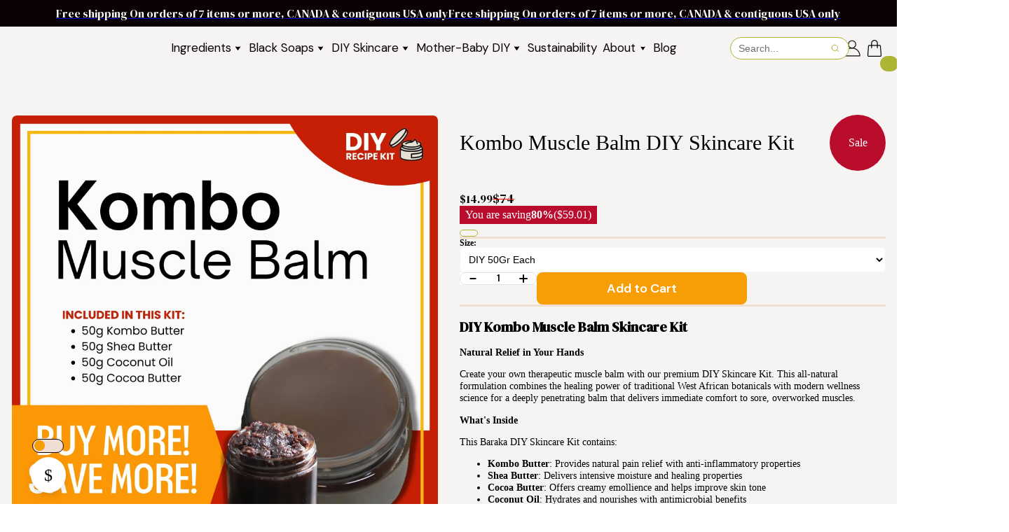

--- FILE ---
content_type: text/plain; charset=utf-8
request_url: https://zeacon.com/zeapro711xycon/zeapro113xycon/_b0kN1L/dDQU/oIoo/QDvyxec?region=us&q=19i9mlLigNYukq3dgPTj
body_size: -89
content:
oqIun/KRhM5DSsk+sXkZ/Nqpwz8DdnLcqs1I5MDATgEC4vg23oZzlqGZNdxNHP4aCds39/9mzc8zusC7z9HwNPLTGNui7Q==

--- FILE ---
content_type: text/plain
request_url: https://zeacon.com/zeapro711xycon/zeapro113xycon?region=us&ci=js/3.12.6&q=19i9mlLigNYukq3dgPTj
body_size: 486
content:
#yhKCmwpHË´# (ôÿ‡Á·öe*ç/¸â%Yž&ÐÂ=:Túç¾aJ¾¡³8ÔBéà‹\ñLaÏL*©@¯ÈÿÝ¶×|X²þw•TÆáý™?£Fœáˆ(+ˆ.‘&”§Ïo_ýëéœšÐ!$ßË¦¸â&}Ž˜éÿ£ph;ßÑË­­æ<hÉÓÞ««è11«ª¢Ôÿò(/„éù¤we†É€øÿ¾pH9”ˆˆèó¿je†Éýî±&$ß€ïó¤kS’€Œò¸ê&Khª©ªëÈ²0R5Î³Š¥Ñá1p'±ßëí²2p¸™«ÞÏé1GÖÛ¥ÕÈ²Wyš¦¯ÔÏ˜atpª¦·àéVh5³ª¸ïÀ™/U(ÍÂßØàkuj…¡¯Û¨“^M° «î¢²OQš­§ÛÊ˜`qi—ÛÂÍý€F`t‹ÉÅ¾èµwT3‰ÉÓç¸³kO9”Œòùµ&$ß™Œêó£mN1ßÑËê«þ5sß˜Šóèµ&n€ÇËñÿ¤ee†ÉŸùè£mN1ßÑËê«þ5kÏÝÙ·ü³2fËÚËá¶òrH,”Ÿ†îÜ¿qO;ßÑýö£a}‹‚šõî¿vh;ßÑËÿ¯¾a,¹²œåÊ¨41®Ù®ÿíòy\"€–

--- FILE ---
content_type: application/javascript
request_url: https://zeacon.com/sdk/576.js
body_size: 17696
content:
/*! For license information please see 576.js.LICENSE.txt */
"use strict";(self.webpackChunk_zeacon_sdks=self.webpackChunk_zeacon_sdks||[]).push([[576],{6472:(e,t,r)=>{r.d(t,{a:()=>a});var n=r(7185);function a(e,t){try{if(!e||"object"!=typeof e)return(0,n.a)(3);if(!t||"object"!=typeof t)return(0,n.a)(4);const r=Object.create(Object.getPrototypeOf(t),Object.getOwnPropertyDescriptors(t)),o=0===Object.keys(r).length?e:r;for(let i in o)if(void 0!==e[i])try{if(null===e[i]){r[i]=null;continue}Array.isArray(e[i])&&Array.isArray(t[i])?r[i]=Array.from(new Set([...e[i],...t[i]])):"object"==typeof e[i]&&"object"==typeof t[i]?r[i]=a(e[i],t[i]):r[i]=e[i]}catch(e){(0,n.a)(1,e)}return r}catch(e){(0,n.a)(2,e)}}},488:(e,t,r)=>{r.d(t,{a:()=>c,b:()=>s,c:()=>d});var n=r(579),a=r(6472);const o={beacon:n.b.beacon,errorBeacon:n.b.errorBeacon,licenseKey:void 0,applicationID:void 0,sa:void 0,queueTime:void 0,applicationTime:void 0,ttGuid:void 0,user:void 0,account:void 0,product:void 0,extra:void 0,jsAttributes:{},userAttributes:void 0,atts:void 0,transactionName:void 0,tNamePlain:void 0},i={};function s(e){try{const t=c(e);return!!t.licenseKey&&!!t.errorBeacon&&!!t.applicationID}catch(e){return!1}}function c(e){if(!e)throw new Error("All info objects require an agent identifier!");if(!i[e])throw new Error("Info for ".concat(e," was never set"));return i[e]}function d(e,t){if(!e)throw new Error("All info objects require an agent identifier!");i[e]=(0,a.a)(t,o);const r=(0,n.c)(e);r&&(r.info=i[e])}},960:(e,t,r)=>{r.d(t,{b:()=>h,a:()=>p,c:()=>g});var n=r(6096);const a=e=>{if(!e||"string"!=typeof e)return!1;try{document.createDocumentFragment().querySelector(e)}catch{return!1}return!0};var o=r(5061),i=r(7185),s=r(579),c=r(6472);const d="[data-nr-mask]",u=()=>{const e={mask_selector:"*",block_selector:"[data-nr-block]",mask_input_options:{color:!1,date:!1,"datetime-local":!1,email:!1,month:!1,number:!1,range:!1,search:!1,tel:!1,text:!1,time:!1,url:!1,week:!1,textarea:!1,select:!1,password:!0}};return{ajax:{deny_list:void 0,block_internal:!0,enabled:!0,harvestTimeSeconds:10,autoStart:!0},distributed_tracing:{enabled:void 0,exclude_newrelic_header:void 0,cors_use_newrelic_header:void 0,cors_use_tracecontext_headers:void 0,allowed_origins:void 0},feature_flags:[],generic_events:{enabled:!0,harvestTimeSeconds:30,autoStart:!0},harvest:{tooManyRequestsDelay:60},jserrors:{enabled:!0,harvestTimeSeconds:10,autoStart:!0},logging:{enabled:!0,harvestTimeSeconds:10,autoStart:!0,level:n.c.INFO},metrics:{enabled:!0,autoStart:!0},obfuscate:void 0,page_action:{enabled:!0},user_actions:{enabled:!0},page_view_event:{enabled:!0,autoStart:!0},page_view_timing:{enabled:!0,harvestTimeSeconds:30,autoStart:!0},privacy:{cookies_enabled:!0},proxy:{assets:void 0,beacon:void 0},session:{expiresMs:o.a,inactiveMs:o.b},session_replay:{autoStart:!0,enabled:!1,harvestTimeSeconds:60,preload:!1,sampling_rate:10,error_sampling_rate:100,collect_fonts:!1,inline_images:!1,fix_stylesheets:!0,mask_all_inputs:!0,get mask_text_selector(){return e.mask_selector},set mask_text_selector(t){a(t)?e.mask_selector="".concat(t,",").concat(d):""===t||null===t?e.mask_selector=d:(0,i.a)(5,t)},get block_class(){return"nr-block"},get ignore_class(){return"nr-ignore"},get mask_text_class(){return"nr-mask"},get block_selector(){return e.block_selector},set block_selector(t){a(t)?e.block_selector+=",".concat(t):""!==t&&(0,i.a)(6,t)},get mask_input_options(){return e.mask_input_options},set mask_input_options(t){t&&"object"==typeof t?e.mask_input_options={...t,password:!0}:(0,i.a)(7,t)}},session_trace:{enabled:!0,harvestTimeSeconds:10,autoStart:!0},soft_navigations:{enabled:!0,harvestTimeSeconds:10,autoStart:!0},spa:{enabled:!0,harvestTimeSeconds:10,autoStart:!0},ssl:void 0}},l={},f="All configuration objects require an agent identifier!";function h(e){if(!e)throw new Error(f);if(!l[e])throw new Error("Configuration for ".concat(e," was never set"));return l[e]}function g(e,t){if(!e)throw new Error(f);l[e]=(0,c.a)(t,u());const r=(0,s.c)(e);r&&(r.init=l[e])}function p(e,t){if(!e)throw new Error(f);var r=h(e);if(r){for(var n=t.split("."),a=0;a<n.length-1;a++)if("object"!=typeof(r=r[n[a]]))return;r=r[n[n.length-1]]}return r}},138:(e,t,r)=>{r.d(t,{a:()=>s,b:()=>c});var n=r(579),a=r(6472);const o={accountID:void 0,trustKey:void 0,agentID:void 0,licenseKey:void 0,applicationID:void 0,xpid:void 0},i={};function s(e){if(!e)throw new Error("All loader-config objects require an agent identifier!");if(!i[e])throw new Error("LoaderConfig for ".concat(e," was never set"));return i[e]}function c(e,t){if(!e)throw new Error("All loader-config objects require an agent identifier!");i[e]=(0,a.a)(t,o);const r=(0,n.c)(e);r&&(r.loader_config=i[e])}},4678:(e,t,r)=>{r.d(t,{a:()=>l,b:()=>f});var n=r(6472),a=r(579),o=r(1414),i=r(6620);let s=0;const c={buildEnv:i.a,distMethod:i.b,version:i.d,originTime:o.j},d={customTransaction:void 0,disabled:!1,isolatedBacklog:!1,loaderType:void 0,maxBytes:3e4,onerror:void 0,ptid:void 0,releaseIds:{},appMetadata:{},session:void 0,denyList:void 0,timeKeeper:void 0,obfuscator:void 0},u={};function l(e){if(!e)throw new Error("All runtime objects require an agent identifier!");if(!u[e])throw new Error("Runtime for ".concat(e," was never set"));return u[e]}function f(e,t){if(!e)throw new Error("All runtime objects require an agent identifier!");u[e]={...(0,n.a)(t,d),...c},Object.hasOwnProperty.call(u[e],"harvestCount")||Object.defineProperty(u[e],"harvestCount",{get:()=>++s});const r=(0,a.c)(e);r&&(r.runtime=u[e])}},6620:(e,t,r)=>{r.d(t,{a:()=>a,b:()=>o,c:()=>i,d:()=>n});const n="1.271.0",a="NPM",o="NPM",i="2.0.0-alpha.12"},1414:(e,t,r)=>{r.d(t,{a:()=>f,b:()=>i,c:()=>l,d:()=>d,e:()=>c,f:()=>a,g:()=>o,h:()=>u,i:()=>s,j:()=>h});var n=r(7945);const a="undefined"!=typeof window&&!!window.document,o="undefined"!=typeof WorkerGlobalScope&&("undefined"!=typeof self&&self instanceof WorkerGlobalScope&&self.navigator instanceof WorkerNavigator||"undefined"!=typeof globalThis&&globalThis instanceof WorkerGlobalScope&&globalThis.navigator instanceof WorkerNavigator),i=a?window:"undefined"!=typeof WorkerGlobalScope&&("undefined"!=typeof self&&self instanceof WorkerGlobalScope&&self||"undefined"!=typeof globalThis&&globalThis instanceof WorkerGlobalScope&&globalThis),s="complete"===i?.document?.readyState,c=Boolean("hidden"===i?.document?.visibilityState),d=""+i?.location,u=/iPad|iPhone|iPod/.test(i.navigator?.userAgent),l=u&&"undefined"==typeof SharedWorker,f=(()=>{const e=i.navigator?.userAgent?.match(/Firefox[/\s](\d+\.\d+)/);return Array.isArray(e)&&e.length>=2?+e[1]:0})(),h=Date.now()-(0,n.a)()},4448:(e,t,r)=>{r.d(t,{a:()=>o,b:()=>i,c:()=>a});var n=[];function a(e){if(!e||o(e))return!1;if(0===n.length)return!0;for(var t=0;t<n.length;t++){var r=n[t];if("*"===r.hostname)return!1;if(a=r.hostname,i=e.hostname,!(a.length>i.length)&&i.indexOf(a)===i.length-a.length&&s(r.pathname,e.pathname))return!1}var a,i;return!0}function o(e){return void 0===e.hostname}function i(e){if(n=[],e&&e.length)for(var t=0;t<e.length;t++){let r=e[t];if(!r)continue;0===r.indexOf("http://")?r=r.substring(7):0===r.indexOf("https://")&&(r=r.substring(8));const a=r.indexOf("/");let o,i;a>0?(o=r.substring(0,a),i=r.substring(a)):(o=r,i="");let[s]=o.split(":");n.push({hostname:s,pathname:i})}}function s(e,t){return 0===e.indexOf("/")&&(e=e.substring(1)),0===t.indexOf("/")&&(t=t.substring(1)),""===e||e===t}},9285:(e,t,r)=>{r.d(t,{a:()=>d,b:()=>l,c:()=>c});var n=r(4157),a=r(7965),o=r(1187),i=r(5016);const s={};function c(e,t){const r={staged:!1,priority:o.b[t]||0};u(e),s[e].get(t)||s[e].set(t,r)}function d(e,t){e&&s[e]&&(s[e].get(t)&&s[e].delete(t),h(e,t,!1),s[e].size&&f(e))}function u(e){if(!e)throw new Error("agentIdentifier required");s[e]||(s[e]=new Map)}function l(e="",t="feature",r=!1){if(u(e),!e||!s[e].get(t)||r)return h(e,t);s[e].get(t).staged=!0,f(e)}function f(e){const t=Array.from(s[e]);t.every((([e,t])=>t.staged))&&(t.sort(((e,t)=>e[1].priority-t[1].priority)),t.forEach((([t])=>{s[e].delete(t),h(e,t)})))}function h(e,t,r=!0){const o=e?n.b.get(e):n.b,s=a.a.handlers;if(!o.aborted&&o.backlog&&s){if(r){const e=o.backlog[t],r=s[t];if(r){for(let t=0;e&&t<e.length;++t)g(e[t],r);Object.entries(r).forEach((([e,t])=>{Object.values(t||{}).forEach((t=>{t[0]?.on&&t[0]?.context()instanceof i.a&&t[0].on(e,t[1])}))}))}}o.isolatedBacklog||delete s[t],o.backlog[t]=null,o.emit("drain-"+t,[])}}function g(e,t){var r=e[1];Object.values(t[r]||{}).forEach((t=>{var r=e[0];if(t[0]===r){var n=t[1],a=e[3],o=e[2];n.apply(a,o)}}))}},4157:(e,t,r)=>{r.d(t,{a:()=>c,b:()=>d});var n=r(579),a=r(5475),o=r(4678),i=r(5016),s=r(4568);const c="nr@context:".concat(s.a),d=function e(t,r){var n={},s={},u={},l=!1;try{l=16===r.length&&(0,o.a)(r).isolatedBacklog}catch(e){}var f={on:g,addEventListener:g,removeEventListener:function(e,t){var r=n[e];if(r)for(var a=0;a<r.length;a++)r[a]===t&&r.splice(a,1)},emit:function(e,r,n,a,o){if(!1!==o&&(o=!0),!d.aborted||a){t&&o&&t.emit(e,r,n);for(var i=h(n),c=p(e),u=c.length,l=0;l<u;l++)c[l].apply(i,r);var g=b()[s[e]];return g&&g.push([f,e,r,i]),i}},get:function(t){return u[t]=u[t]||e(f,t)},listeners:p,context:h,buffer:function(e,t){const r=b();t=t||"feature",f.aborted||Object.entries(e||{}).forEach((([e,n])=>{s[n]=t,t in r||(r[t]=[])}))},abort:function(){f._aborted=!0,Object.keys(f.backlog).forEach((e=>{delete f.backlog[e]}))},isBuffering:function(e){return!!b()[s[e]]},debugId:r,backlog:l?{}:t&&"object"==typeof t.backlog?t.backlog:{},isolatedBacklog:l};return Object.defineProperty(f,"aborted",{get:()=>{let e=f._aborted||!1;return e||(t&&(e=t.aborted),e)}}),f;function h(e){return e&&e instanceof i.a?e:e?(0,a.a)(e,c,(()=>new i.a(c))):new i.a(c)}function g(e,t){n[e]=p(e).concat(t)}function p(e){return n[e]||[]}function b(){return f.backlog}}(void 0,"globalEE"),u=(0,n.f)();u.ee||(u.ee=d)},5016:(e,t,r)=>{r.d(t,{a:()=>n});class n{constructor(e){this.contextId=e}}},8286:(e,t,r)=>{r.d(t,{a:()=>n,b:()=>a});var n=r(4157).b.get("handle");function a(e,t,r,a,o){o?(o.buffer([e],a),o.emit(e,t,r)):(n.buffer([e],a),n.emit(e,t,r))}},7965:(e,t,r)=>{r.d(t,{a:()=>o});var n=r(8286);o.on=i;var a=o.handlers={};function o(e,t,r,o){i(o||n.a,a,e,t,r)}function i(e,t,r,a,o){o||(o="feature"),e||(e=n.a);var i=t[o]=t[o]||{};(i[r]=i[r]||[]).push([e,a])}},4902:(e,t,r)=>{function n(e,t){return{capture:e,passive:!1,signal:t}}function a(e,t,r=!1,a){window.addEventListener(e,t,n(r,a))}function o(e,t,r=!1,a){document.addEventListener(e,t,n(r,a))}r.d(t,{a:()=>o,b:()=>n,c:()=>a})},4568:(e,t,r)=>{r.d(t,{a:()=>n});const n=(0,r(6187).d)()},6187:(e,t,r)=>{r.d(t,{a:()=>s,b:()=>c,c:()=>d,d:()=>i});var n=r(1414);const a="xxxxxxxx-xxxx-4xxx-yxxx-xxxxxxxxxxxx";function o(e,t){return e?15&e[t]:16*Math.random()|0}function i(){const e=n.b?.crypto||n.b?.msCrypto;let t,r=0;return e&&e.getRandomValues&&(t=e.getRandomValues(new Uint8Array(30))),a.split("").map((e=>"x"===e?o(t,r++).toString(16):"y"===e?(3&o()|8).toString(16):e)).join("")}function s(e){const t=n.b?.crypto||n.b?.msCrypto;let r,a=0;t&&t.getRandomValues&&(r=t.getRandomValues(new Uint8Array(e)));const i=[];for(var s=0;s<e;s++)i.push(o(r,a++).toString(16));return i.join("")}function c(){return s(16)}function d(){return s(32)}},5061:(e,t,r)=>{r.d(t,{a:()=>o,b:()=>i,c:()=>a,d:()=>d,e:()=>n,f:()=>s,g:()=>c});const n="NRBA",a="SESSION",o=144e5,i=18e5,s={STARTED:"session-started",PAUSE:"session-pause",RESET:"session-reset",RESUME:"session-resume",UPDATE:"session-update"},c={SAME_TAB:"same-tab",CROSS_TAB:"cross-tab"},d={OFF:0,FULL:1,ERROR:2}},7945:(e,t,r)=>{function n(){return Math.floor(performance.now())}r.d(t,{a:()=>n})},3813:(e,t,r)=>{r.d(t,{a:()=>a});var n=r(1414);function a(e){if(0===(e||"").indexOf("data:"))return{protocol:"data"};try{const t=new URL(e,location.href),r={port:t.port,hostname:t.hostname,pathname:t.pathname,search:t.search,protocol:t.protocol.slice(0,t.protocol.indexOf(":")),sameOrigin:t.protocol===n.b?.location?.protocol&&t.host===n.b?.location?.host};return r.port&&""!==r.port||("http:"===t.protocol&&(r.port="80"),"https:"===t.protocol&&(r.port="443")),r.pathname&&""!==r.pathname?r.pathname.startsWith("/")||(r.pathname="/".concat(r.pathname)):r.pathname="/",r}catch(e){return{}}}},7185:(e,t,r)=>{function n(e,t){"function"==typeof console.debug&&console.debug("New Relic Warning: https://github.com/newrelic/newrelic-browser-agent/blob/main/docs/warning-codes.md#".concat(e),t)}r.d(t,{a:()=>n})},8767:(e,t,r)=>{r.d(t,{a:()=>c,b:()=>s});var n=r(4157),a=r(1414);const o="newrelic",i=new Set,s={};function c(e,t){const r=n.b.get(t);s[t]??={},e&&"object"==typeof e&&(i.has(t)||(r.emit("rumresp",[e]),s[t]=e,i.add(t),function(e={}){try{a.b.dispatchEvent(new CustomEvent(o,{detail:e}))}catch(e){}}({loaded:!0})))}},5475:(e,t,r)=>{r.d(t,{a:()=>a});var n=Object.prototype.hasOwnProperty;function a(e,t,r){if(n.call(e,t))return e[t];var a=r();if(Object.defineProperty&&Object.keys)try{return Object.defineProperty(e,t,{value:a,writable:!0,enumerable:!1}),a}catch(e){}return e[t]=a,a}},9048:(e,t,r)=>{function n(e,t=500,r={}){const n=r?.leading||!1;let a;return(...r)=>{n&&void 0===a&&(e.apply(this,r),a=setTimeout((()=>{a=clearTimeout(a)}),t)),n||(clearTimeout(a),a=setTimeout((()=>{e.apply(this,r)}),t))}}function a(e){let t=!1;return(...r)=>{t||(t=!0,e.apply(this,r))}}r.d(t,{a:()=>n,b:()=>a})},9199:(e,t,r)=>{r.d(t,{a:()=>o});var n=r(4157);const a=()=>{const e=new WeakSet;return(t,r)=>{if("object"==typeof r&&null!==r){if(e.has(r))return;e.add(r)}return r}};function o(e){try{return JSON.stringify(e,a())??""}catch(e){try{n.b.emit("internal-error",[e])}catch(e){}return""}}},6557:(e,t,r)=>{r.d(t,{a:()=>i,b:()=>o});var n=r(4902);function a(){return"undefined"==typeof document||"complete"===document.readyState}function o(e,t){if(a())return e();(0,n.c)("load",e,t)}function i(e){if(a())return e();(0,n.a)("DOMContentLoaded",e)}},579:(e,t,r)=>{r.d(t,{a:()=>u,b:()=>o,c:()=>d,d:()=>l,e:()=>s,f:()=>i,g:()=>c});var n=r(1414),a=r(7945);const o={beacon:"bam.nr-data.net",errorBeacon:"bam.nr-data.net"};function i(){return n.b.NREUM||(n.b.NREUM={}),void 0===n.b.newrelic&&(n.b.newrelic=n.b.NREUM),n.b.NREUM}function s(){let e=i();return e.o||(e.o={ST:n.b.setTimeout,SI:n.b.setImmediate,CT:n.b.clearTimeout,XHR:n.b.XMLHttpRequest,REQ:n.b.Request,EV:n.b.Event,PR:n.b.Promise,MO:n.b.MutationObserver,FETCH:n.b.fetch,WS:n.b.WebSocket}),e}function c(e,t){let r=i();r.initializedAgents??={},t.initializedAt={ms:(0,a.a)(),date:new Date},r.initializedAgents[e]=t}function d(e){let t=i();return t.initializedAgents?.[e]}function u(e,t){i()[e]=t}function l(){return function(){let e=i();const t=e.info||{};e.info={beacon:o.beacon,errorBeacon:o.errorBeacon,...t}}(),function(){let e=i();const t=e.init||{};e.init={...t}}(),s(),function(){let e=i();const t=e.loader_config||{};e.loader_config={...t}}(),i()}},5286:(e,t,r)=>{r.d(t,{a:()=>a});var n=r(4902);function a(e,t=!1,r,a){(0,n.a)("visibilitychange",(function(){t?"hidden"===document.visibilityState&&e():e(document.visibilityState)}),r,a)}},4934:(e,t,r)=>{r.d(t,{a:()=>f});var n=r(4157),a=r(6582),o=r(5475),i=r(1414);const s={},c=i.b.XMLHttpRequest,d="addEventListener",u="removeEventListener",l="nr@wrapped:".concat(n.a);function f(e){var t=function(e){return(e||n.b).get("events")}(e);if(s[t.debugId]++)return t;s[t.debugId]=1;var r=(0,a.a)(t,!0);function f(e){r.inPlace(e,[d,u],"-",g)}function g(e,t){return e[1]}return"getPrototypeOf"in Object&&(i.f&&h(document,f),h(i.b,f),h(c.prototype,f)),t.on(d+"-start",(function(e,t){var n=e[1];if(null!==n&&("function"==typeof n||"object"==typeof n)){var a=(0,o.a)(n,l,(function(){var e={object:function(){if("function"==typeof n.handleEvent)return n.handleEvent.apply(n,arguments)},function:n}[typeof n];return e?r(e,"fn-",null,e.name||"anonymous"):n}));this.wrapped=e[1]=a}})),t.on(u+"-start",(function(e){e[1]=this.wrapped||e[1]})),t}function h(e,t,...r){let n=e;for(;"object"==typeof n&&!Object.prototype.hasOwnProperty.call(n,d);)n=Object.getPrototypeOf(n);n&&t(n,...r)}},6582:(e,t,r)=>{r.d(t,{a:()=>c,b:()=>o});var n=r(4157),a=r(4568);const o="nr@original:".concat(a.a);var i=Object.prototype.hasOwnProperty,s=!1;function c(e,t){return e||(e=n.b),r.inPlace=function(e,t,n,a,o){n||(n="");const i="-"===n.charAt(0);for(let s=0;s<t.length;s++){const c=t[s],d=e[c];u(d)||(e[c]=r(d,i?c+n:n,a,c,o))}},r.flag=o,r;function r(t,r,n,s,c){return u(t)?t:(r||(r=""),l[o]=t,function(e,t,r){if(Object.defineProperty&&Object.keys)try{return Object.keys(e).forEach((function(r){Object.defineProperty(t,r,{get:function(){return e[r]},set:function(t){return e[r]=t,t}})})),t}catch(e){d([e],r)}for(var n in e)i.call(e,n)&&(t[n]=e[n])}(t,l,e),l);function l(){var o,i,u,l;try{i=this,o=[...arguments],u="function"==typeof n?n(o,i):n||{}}catch(t){d([t,"",[o,i,s],u],e)}a(r+"start",[o,i,s],u,c);try{return l=t.apply(i,o)}catch(e){throw a(r+"err",[o,i,e],u,c),e}finally{a(r+"end",[o,i,l],u,c)}}}function a(r,n,a,o){if(!s||t){var i=s;s=!0;try{e.emit(r,n,a,t,o)}catch(t){d([t,r,n,a],e)}s=i}}}function d(e,t){t||(t=n.b);try{t.emit("internal-error",e)}catch(e){}}function u(e){return!(e&&"function"==typeof e&&e.apply&&!e[o])}},4975:(e,t,r)=>{r.d(t,{a:()=>n});const n=r(1187).a.ajax},207:(e,t,r)=>{r.d(t,{a:()=>n,b:()=>a,c:()=>o,d:()=>i,e:()=>s});const n=r(1187).a.genericEvents,a=["auxclick","click","copy","keydown","paste","scrollend"],o=["focus","blur"],i=4,s=1e3},3662:(e,t,r)=>{r.d(t,{a:()=>n});const n=r(1187).a.jserrors},6096:(e,t,r)=>{r.d(t,{a:()=>i,b:()=>o,c:()=>a});var n=r(1187);const a={ERROR:"ERROR",WARN:"WARN",INFO:"INFO",DEBUG:"DEBUG",TRACE:"TRACE"},o="log",i=n.a.logging},5602:(e,t,r)=>{r.d(t,{a:()=>c,b:()=>d});var n=r(8286),a=r(7945),o=r(1187),i=r(6087),s=r(6096);function c(e,t,r={},c=s.c.INFO){(0,n.b)(i.d,["API/logging/".concat(c.toLowerCase(),"/called")],void 0,o.a.metrics,e),(0,n.b)(s.b,[(0,a.a)(),t,r,c],void 0,o.a.logging,e)}function d(e){return"string"==typeof e&&Object.values(s.c).some((t=>t===e.toUpperCase().trim()))}},6087:(e,t,r)=>{r.d(t,{a:()=>s,b:()=>o,c:()=>n,d:()=>i,e:()=>a});const n=r(1187).a.metrics,a="sm",o="cm",i="storeSupportabilityMetrics",s="storeEventMetrics"},8497:(e,t,r)=>{r.d(t,{a:()=>n});const n=r(1187).a.pageViewEvent},9214:(e,t,r)=>{r.d(t,{a:()=>n});const n=r(1187).a.pageViewTiming},3397:(e,t,r)=>{r.d(t,{a:()=>d,b:()=>i,c:()=>c,d:()=>a,e:()=>u,f:()=>s,g:()=>o,h:()=>l});var n=r(5061);const a=r(1187).a.sessionReplay,o={RECORD:"recordReplay",PAUSE:"pauseReplay",REPLAY_RUNNING:"replayRunning",ERROR_DURING_REPLAY:"errorDuringReplay"},i=.12,s={DomContentLoaded:0,Load:1,FullSnapshot:2,IncrementalSnapshot:3,Meta:4,Custom:5},c={[n.d.ERROR]:15e3,[n.d.FULL]:3e5,[n.d.OFF]:0},d={RESET:{message:"Session was reset",sm:"Reset"},IMPORT:{message:"Recorder failed to import",sm:"Import"},TOO_MANY:{message:"429: Too Many Requests",sm:"Too-Many"},TOO_BIG:{message:"Payload was too large",sm:"Too-Big"},CROSS_TAB:{message:"Session Entity was set to OFF on another tab",sm:"Cross-Tab"},ENTITLEMENTS:{message:"Session Replay is not allowed and will not be started",sm:"Entitlement"}},u=5e3,l={API:"api"}},1202:(e,t,r)=>{r.d(t,{a:()=>d,b:()=>s,c:()=>c});var n=r(579),a=r(960),o=r(9877),i=r(1414);function s(e){return!!(0,n.e)().o.MO&&(0,o.a)(e)&&!0===(0,a.a)(e,"session_trace.enabled")}function c(e){return!0===(0,a.a)(e,"session_replay.preload")&&s(e)}function d(e,t){const r=t.correctAbsoluteTimestamp(e);return{originalTimestamp:e,correctedTimestamp:r,timestampDiff:e-r,originTime:i.j,correctedOriginTime:t.correctedOriginTime,originTimeDiff:Math.floor(i.j-t.correctedOriginTime)}}},4375:(e,t,r)=>{r.r(t),r.d(t,{BST_RESOURCE:()=>a,END:()=>s,FEATURE_NAME:()=>n,FN_END:()=>d,FN_START:()=>c,MAX_NODES_PER_HARVEST:()=>l,PUSH_STATE:()=>u,RESOURCE:()=>o,START:()=>i});const n=r(1187).a.sessionTrace,a="bstResource",o="resource",i="-start",s="-end",c="fn"+i,d="fn"+s,u="pushState",l=1e3},4276:(e,t,r)=>{r.d(t,{a:()=>o,b:()=>i,c:()=>d,d:()=>a,e:()=>s,f:()=>c});var n=r(1187);const a=["click","keydown","submit"],o="api",i=n.a.softNav,s={INITIAL_PAGE_LOAD:"",ROUTE_CHANGE:1,UNSPECIFIED:2},c={INTERACTION:1,AJAX:2,CUSTOM_END:3,CUSTOM_TRACER:4},d={IP:"in progress",FIN:"finished",CAN:"cancelled"}},8074:(e,t,r)=>{r.r(t),r.d(t,{BODY:()=>A,CB_END:()=>R,CB_START:()=>d,END:()=>w,FEATURE_NAME:()=>a,FETCH:()=>T,FETCH_BODY:()=>m,FETCH_DONE:()=>b,FETCH_START:()=>p,FN_END:()=>c,FN_START:()=>s,INTERACTION:()=>f,INTERACTION_API:()=>u,INTERACTION_EVENTS:()=>o,JSONP_END:()=>v,JSONP_NODE:()=>g,JS_TIME:()=>x,MAX_TIMER_BUDGET:()=>i,REMAINING:()=>l,SPA_NODE:()=>h,START:()=>E,originalSetTimeout:()=>y});var n=r(579);const a=r(1187).a.spa,o=["click","submit","keypress","keydown","keyup","change"],i=999,s="fn-start",c="fn-end",d="cb-start",u="api-ixn-",l="remaining",f="interaction",h="spaNode",g="jsonpNode",p="fetch-start",b="fetch-done",m="fetch-body-",v="jsonp-end",y=(0,n.e)().o.ST,E="-start",w="-end",A="-body",R="cb"+w,x="jsTime",T="fetch"},1071:(e,t,r)=>{r.d(t,{a:()=>o});var n=r(4157),a=r(9285);class o{constructor(e,t){this.agentIdentifier=e,this.ee=n.b.get(e),this.featureName=t,this.blocked=!1}deregisterDrain(){(0,a.a)(this.agentIdentifier,this.featureName)}}},9877:(e,t,r)=>{r.d(t,{a:()=>o});var n=r(960),a=r(1414);const o=e=>a.f&&!0===(0,n.a)(e,"privacy.cookies_enabled")},576:(e,t,r)=>{r.r(t),r.d(t,{BrowserAgent:()=>at});var n=r(7185),a=r(3397),o=r(6187);class i{agentIdentifier;constructor(e=(0,o.a)(16)){this.agentIdentifier=e}#e(e,...t){if("function"==typeof this.api?.[e])return this.api[e](...t);(0,n.a)(35,e)}addPageAction(e,t){return this.#e("addPageAction",e,t)}setPageViewName(e,t){return this.#e("setPageViewName",e,t)}setCustomAttribute(e,t,r){return this.#e("setCustomAttribute",e,t,r)}noticeError(e,t){return this.#e("noticeError",e,t)}setUserId(e){return this.#e("setUserId",e)}setApplicationVersion(e){return this.#e("setApplicationVersion",e)}setErrorHandler(e){return this.#e("setErrorHandler",e)}finished(e){return this.#e("finished",e)}addRelease(e,t){return this.#e("addRelease",e,t)}start(e){return this.#e("start",e)}recordReplay(){return this.#e(a.g.RECORD)}pauseReplay(){return this.#e(a.g.PAUSE)}addToTrace(e){return this.#e("addToTrace",e)}setCurrentRouteName(e){return this.#e("setCurrentRouteName",e)}interaction(){return this.#e("interaction")}log(e,t){return this.#e("log",e,t)}wrapLogger(e,t,r){return this.#e("wrapLogger",e,t,r)}}var s=r(1187),c=r(960);const d=Object.values(s.a);var u=r(5228),l=r(9285),f=r(1071),h=r(6557),g=r(1414),p=r(1202),b=r(9877),m=r(9048);class v extends f.a{constructor(e,t,r=!0){super(e.agentIdentifier,t),this.auto=r,this.abortHandler=void 0,this.featAggregate=void 0,this.onAggregateImported=void 0,!1===e.init[this.featureName].autoStart&&(this.auto=!1),this.auto?(0,l.c)(e.agentIdentifier,t):this.ee.on("manual-start-all",(0,m.b)((()=>{(0,l.c)(e.agentIdentifier,this.featureName),this.auto=!0,this.importAggregator(e)})))}importAggregator(e,t={}){if(this.featAggregate||!this.auto)return;let a;this.onAggregateImported=new Promise((e=>{a=e}));const o=async()=>{let o;try{if((0,b.a)(this.agentIdentifier)){const{setupAgentSession:e}=await r.e(242).then(r.bind(r,5761));o=e(this.agentIdentifier)}}catch(e){(0,n.a)(20,e),this.ee.emit("internal-error",[e]),this.featureName===s.a.sessionReplay&&this.abortHandler?.()}try{if(e.sharedAggregator)await e.sharedAggregator;else{e.sharedAggregator=r.e(681).then(r.bind(r,5629));const{Aggregator:t}=await e.sharedAggregator;e.sharedAggregator=new t}if(!this.#t(this.featureName,o))return(0,l.b)(this.agentIdentifier,this.featureName),void a(!1);const{lazyFeatureLoader:n}=await r.e(412).then(r.bind(r,502)),{Aggregate:i}=await n(this.featureName,"aggregate");this.featAggregate=new i(e,t),a(!0)}catch(e){(0,n.a)(34,e),this.abortHandler?.(),(0,l.b)(this.agentIdentifier,this.featureName,!0),a(!1),this.ee&&this.ee.abort()}};g.f?(0,h.b)((()=>o()),!0):o()}#t(e,t){switch(e){case s.a.sessionReplay:return(0,p.b)(this.agentIdentifier)&&!!t;case s.a.sessionTrace:return!!t;default:return!0}}}var y=r(8497);class E extends v{static featureName=y.a;constructor(e,t=!0){super(e,y.a,t),this.importAggregator(e)}}var w=r(579);class A extends i{constructor(e,t){super(t),g.b?(this.features={},(0,w.g)(this.agentIdentifier,this),this.desiredFeatures=new Set(e.features||[]),this.desiredFeatures.add(E),this.runSoftNavOverSpa=[...this.desiredFeatures].some((e=>e.featureName===s.a.softNav)),(0,u.a)(this,e,e.loaderType||"agent"),this.run()):(0,n.a)(21)}get config(){return{info:this.info,init:this.init,loader_config:this.loader_config,runtime:this.runtime}}run(){try{const e=function(e){const t={};return d.forEach((r=>{t[r]=function(e,t){return!0===(0,c.a)(t,"".concat(e,".enabled"))}(r,e)})),t}(this.agentIdentifier),t=[...this.desiredFeatures];t.sort(((e,t)=>s.b[e.featureName]-s.b[t.featureName])),t.forEach((t=>{if(!e[t.featureName]&&t.featureName!==s.a.pageViewEvent)return;if(this.runSoftNavOverSpa&&t.featureName===s.a.spa)return;if(!this.runSoftNavOverSpa&&t.featureName===s.a.softNav)return;const r=function(e){switch(e){case s.a.ajax:return[s.a.jserrors];case s.a.sessionTrace:return[s.a.ajax,s.a.pageViewEvent];case s.a.sessionReplay:return[s.a.sessionTrace];case s.a.pageViewTiming:return[s.a.pageViewEvent];default:return[]}}(t.featureName).filter((e=>!(e in this.features)));r.length>0&&(0,n.a)(36,{targetFeature:t.featureName,missingDependencies:r}),this.features[t.featureName]=new t(this)}))}catch(e){(0,n.a)(22,e);for(const e in this.features)this.features[e].abortHandler?.();const t=(0,w.f)();return delete t.initializedAgents[this.agentIdentifier]?.api,delete t.initializedAgents[this.agentIdentifier]?.features,delete this.sharedAggregator,t.ee.get(this.agentIdentifier).abort(),!1}}}var R=r(8286),x=r(5286),T=r(4902),N=r(9214),S=r(7945);class _ extends v{static featureName=N.a;constructor(e,t=!0){super(e,N.a,t),g.f&&((0,x.a)((()=>(0,R.b)("docHidden",[(0,S.a)()],void 0,N.a,this.ee)),!0),(0,T.c)("pagehide",(()=>(0,R.b)("winPagehide",[(0,S.a)()],void 0,N.a,this.ee))),this.importAggregator(e))}}var O=r(6087);class I extends v{static featureName=O.c;constructor(e,t=!0){super(e,O.c,t),this.importAggregator(e)}}var C=r(3662),P=r(9199);class j{constructor(e,t,r,n,a){this.name="UncaughtError",this.message="string"==typeof e?e:(0,P.a)(e),this.sourceURL=t,this.line=r,this.column=n,this.__newrelic=a}}function k(e){return M(e)?e:new j(void 0!==e?.message?e.message:e,e?.filename||e?.sourceURL,e?.lineno||e?.line,e?.colno||e?.col,e?.__newrelic)}function L(e){const t="Unhandled Promise Rejection";if(!e?.reason)return;if(M(e.reason))try{return e.reason.message=t+": "+e.reason.message,k(e.reason)}catch(t){return k(e.reason)}const r=k(e.reason);return r.message=t+": "+r?.message,r}function H(e){if(e.error instanceof SyntaxError&&!/:\d+$/.test(e.error.stack?.trim())){const t=new j(e.message,e.filename,e.lineno,e.colno,e.error.__newrelic);return t.name=SyntaxError.name,t}return M(e.error)?e.error:k(e)}function M(e){return e instanceof Error&&!!e.stack}class D extends v{static featureName=C.a;#r=!1;constructor(e,t=!0){super(e,C.a,t);try{this.removeOnAbort=new AbortController}catch(e){}this.ee.on("internal-error",(e=>{this.abortHandler&&(0,R.b)("ierr",[k(e),(0,S.a)(),!0,{},this.#r],void 0,this.featureName,this.ee)})),this.ee.on(a.g.REPLAY_RUNNING,(e=>{this.#r=e})),g.b.addEventListener("unhandledrejection",(e=>{this.abortHandler&&(0,R.b)("err",[L(e),(0,S.a)(),!1,{unhandledPromiseRejection:1},this.#r],void 0,this.featureName,this.ee)}),(0,T.b)(!1,this.removeOnAbort?.signal)),g.b.addEventListener("error",(e=>{this.abortHandler&&(0,R.b)("err",[H(e),(0,S.a)(),!1,{},this.#r],void 0,this.featureName,this.ee)}),(0,T.b)(!1,this.removeOnAbort?.signal)),this.abortHandler=this.#n,this.importAggregator(e)}#n(){this.removeOnAbort?.abort(),this.abortHandler=void 0}}var U=r(5475);let F=1;function B(e){const t=typeof e;return!e||"object"!==t&&"function"!==t?-1:e===g.b?0:(0,U.a)(e,"nr@id",(function(){return F++}))}function z(e){if("string"==typeof e&&e.length)return e.length;if("object"==typeof e){if("undefined"!=typeof ArrayBuffer&&e instanceof ArrayBuffer&&e.byteLength)return e.byteLength;if("undefined"!=typeof Blob&&e instanceof Blob&&e.size)return e.size;if(!("undefined"!=typeof FormData&&e instanceof FormData))try{return(0,P.a)(e).length}catch(e){return}}}var G=r(4934),V=r(4157),q=r(6582);const W={},X=["open","send"];function Y(e){var t=e||V.b;const r=function(e){return(e||V.b).get("xhr")}(t);if(W[r.debugId]++)return r;W[r.debugId]=1,(0,G.a)(t);var a=(0,q.a)(r),o=g.b.XMLHttpRequest,i=g.b.MutationObserver,s=g.b.Promise,c=g.b.setInterval,d="readystatechange",u=["onload","onerror","onabort","onloadstart","onloadend","onprogress","ontimeout"],l=[],f=g.b.XMLHttpRequest=function(e){const t=new o(e),i=r.context(t);try{r.emit("new-xhr",[t],i),t.addEventListener(d,(s=i,function(){var e=this;e.readyState>3&&!s.resolved&&(s.resolved=!0,r.emit("xhr-resolved",[],e)),a.inPlace(e,u,"fn-",y)}),(0,T.b)(!1))}catch(e){(0,n.a)(15,e);try{r.emit("internal-error",[e])}catch(e){}}var s;return t};function h(e,t){a.inPlace(t,["onreadystatechange"],"fn-",y)}if(function(e,t){for(var r in e)t[r]=e[r]}(o,f),f.prototype=o.prototype,a.inPlace(f.prototype,X,"-xhr-",y),r.on("send-xhr-start",(function(e,t){h(0,t),function(e){l.push(e),i&&(p?p.then(v):c?c(v):(b=-b,m.data=b))}(t)})),r.on("open-xhr-start",h),i){var p=s&&s.resolve();if(!c&&!s){var b=1,m=document.createTextNode(b);new i(v).observe(m,{characterData:!0})}}else t.on("fn-end",(function(e){e[0]&&e[0].type===d||v()}));function v(){for(var e=0;e<l.length;e++)h(0,l[e]);l.length&&(l=[])}function y(e,t){return t}return r}var J="fetch-",K=J+"body-",$=["arrayBuffer","blob","json","text","formData"],Q=g.b.Request,Z=g.b.Response,ee="prototype";const te={};function re(e){const t=function(e){return(e||V.b).get("fetch")}(e);if(!(Q&&Z&&g.b.fetch))return t;if(te[t.debugId]++)return t;function r(e,r,n){var a=e[r];"function"==typeof a&&(e[r]=function(){var e,r=[...arguments],o={};t.emit(n+"before-start",[r],o),o[V.a]&&o[V.a].dt&&(e=o[V.a].dt);var i=a.apply(this,r);return t.emit(n+"start",[r,e],i),i.then((function(e){return t.emit(n+"end",[null,e],i),e}),(function(e){throw t.emit(n+"end",[e],i),e}))})}return te[t.debugId]=1,$.forEach((e=>{r(Q[ee],e,K),r(Z[ee],e,K)})),r(g.b,"fetch",J),t.on(J+"end",(function(e,r){var n=this;if(r){var a=r.headers.get("content-length");null!==a&&(n.rxSize=a),t.emit(J+"done",[null,r],n)}else t.emit(J+"done",[e],n)})),t}var ne=r(3813),ae=r(138);class oe{constructor(e){this.agentIdentifier=e}generateTracePayload(e){if(!this.shouldGenerateTrace(e))return null;var t=(0,ae.a)(this.agentIdentifier);if(!t)return null;var r=(t.accountID||"").toString()||null,n=(t.agentID||"").toString()||null,a=(t.trustKey||"").toString()||null;if(!r||!n)return null;var i=(0,o.b)(),s=(0,o.c)(),c=Date.now(),d={spanId:i,traceId:s,timestamp:c};return(e.sameOrigin||this.isAllowedOrigin(e)&&this.useTraceContextHeadersForCors())&&(d.traceContextParentHeader=this.generateTraceContextParentHeader(i,s),d.traceContextStateHeader=this.generateTraceContextStateHeader(i,c,r,n,a)),(e.sameOrigin&&!this.excludeNewrelicHeader()||!e.sameOrigin&&this.isAllowedOrigin(e)&&this.useNewrelicHeaderForCors())&&(d.newrelicHeader=this.generateTraceHeader(i,s,c,r,n,a)),d}generateTraceContextParentHeader(e,t){return"00-"+t+"-"+e+"-01"}generateTraceContextStateHeader(e,t,r,n,a){return a+"@nr=0-1-"+r+"-"+n+"-"+e+"----"+t}generateTraceHeader(e,t,r,n,a,o){if("function"!=typeof g.b?.btoa)return null;var i={v:[0,1],d:{ty:"Browser",ac:n,ap:a,id:e,tr:t,ti:r}};return o&&n!==o&&(i.d.tk=o),btoa((0,P.a)(i))}shouldGenerateTrace(e){return this.isDtEnabled()&&this.isAllowedOrigin(e)}isAllowedOrigin(e){var t=!1,r={};if((0,c.a)(this.agentIdentifier,"distributed_tracing")&&(r=(0,c.b)(this.agentIdentifier).distributed_tracing),e.sameOrigin)t=!0;else if(r.allowed_origins instanceof Array)for(var n=0;n<r.allowed_origins.length;n++){var a=(0,ne.a)(r.allowed_origins[n]);if(e.hostname===a.hostname&&e.protocol===a.protocol&&e.port===a.port){t=!0;break}}return t}isDtEnabled(){var e=(0,c.a)(this.agentIdentifier,"distributed_tracing");return!!e&&!!e.enabled}excludeNewrelicHeader(){var e=(0,c.a)(this.agentIdentifier,"distributed_tracing");return!!e&&!!e.exclude_newrelic_header}useNewrelicHeaderForCors(){var e=(0,c.a)(this.agentIdentifier,"distributed_tracing");return!!e&&!1!==e.cors_use_newrelic_header}useTraceContextHeadersForCors(){var e=(0,c.a)(this.agentIdentifier,"distributed_tracing");return!!e&&!!e.cors_use_tracecontext_headers}}var ie=r(4975),se=r(4448),ce=["load","error","abort","timeout"],de=ce.length,ue=(0,w.e)().o.REQ,le=(0,w.e)().o.XHR;class fe extends v{static featureName=ie.a;constructor(e,t=!0){super(e,ie.a,t),this.dt=new oe(e.agentIdentifier),this.handler=(e,t,r,n)=>(0,R.b)(e,t,r,n,this.ee);try{const e={xmlhttprequest:"xhr",fetch:"fetch",beacon:"beacon"};g.b?.performance?.getEntriesByType("resource").forEach((t=>{if(t.initiatorType in e&&0!==t.responseStatus){const r={status:t.responseStatus},n={rxSize:t.transferSize,duration:Math.floor(t.duration),cbTime:0};he(r,t.name),this.handler("xhr",[r,n,t.startTime,t.responseEnd,e[t.initiatorType]],void 0,s.a.ajax)}}))}catch(e){}re(this.ee),Y(this.ee),function(e,t,r,n){function a(e){const t=this.params,n=this.metrics;if(!this.ended){this.ended=!0;for(let t=0;t<de;t++)e.removeEventListener(ce[t],this.listener,!1);t.aborted||(0,se.a)(t)||(n.duration=(0,S.a)()-this.startTime,this.loadCazptureCalled||4!==e.readyState?null==t.status&&(t.status=0):o(this,e),n.cbTime=this.cbTime,r("xhr",[t,n,this.startTime,this.endTime,"xhr"],this,s.a.ajax))}}function o(e,r){e.params.status=r.status;var n=function(e,t){var r=e.responseType;return"json"===r&&null!==t?t:"arraybuffer"===r||"blob"===r||"json"===r?z(e.response):"text"===r||""===r||void 0===r?z(e.responseText):void 0}(r,e.lastSize);if(n&&(e.metrics.rxSize=n),e.sameOrigin){var a=r.getResponseHeader("X-NewRelic-App-Data");a&&((0,R.b)(O.e,["Ajax/CrossApplicationTracing/Header/Seen"],void 0,s.a.metrics,t),e.params.cat=a.split(", ").pop())}e.loadCaptureCalled=!0}t.on("new-xhr",(function(e){var t=this;t.totalCbs=0,t.called=0,t.cbTime=0,t.end=a,t.ended=!1,t.xhrGuids={},t.lastSize=null,t.loadCaptureCalled=!1,t.params=this.params||{},t.metrics=this.metrics||{},e.addEventListener("load",(function(r){o(t,e)}),(0,T.b)(!1)),g.a||e.addEventListener("progress",(function(e){t.lastSize=e.loaded}),(0,T.b)(!1))})),t.on("open-xhr-start",(function(e){this.params={method:e[0]},he(this,e[1]),this.metrics={}})),t.on("open-xhr-end",(function(t,r){e.loader_config.xpid&&this.sameOrigin&&r.setRequestHeader("X-NewRelic-ID",e.loader_config.xpid);var a=n.generateTracePayload(this.parsedOrigin);if(a){var o=!1;a.newrelicHeader&&(r.setRequestHeader("newrelic",a.newrelicHeader),o=!0),a.traceContextParentHeader&&(r.setRequestHeader("traceparent",a.traceContextParentHeader),a.traceContextStateHeader&&r.setRequestHeader("tracestate",a.traceContextStateHeader),o=!0),o&&(this.dt=a)}})),t.on("send-xhr-start",(function(e,r){var n=this.metrics,a=e[0],o=this;if(n&&a){var i=z(a);i&&(n.txSize=i)}this.startTime=(0,S.a)(),this.body=a,this.listener=function(e){try{"abort"!==e.type||o.loadCaptureCalled||(o.params.aborted=!0),("load"!==e.type||o.called===o.totalCbs&&(o.onloadCalled||"function"!=typeof r.onload)&&"function"==typeof o.end)&&o.end(r)}catch(e){try{t.emit("internal-error",[e])}catch(e){}}};for(var s=0;s<de;s++)r.addEventListener(ce[s],this.listener,(0,T.b)(!1))})),t.on("xhr-cb-time",(function(e,t,r){this.cbTime+=e,t?this.onloadCalled=!0:this.called+=1,this.called!==this.totalCbs||!this.onloadCalled&&"function"==typeof r.onload||"function"!=typeof this.end||this.end(r)})),t.on("xhr-load-added",(function(e,t){var r=""+B(e)+!!t;this.xhrGuids&&!this.xhrGuids[r]&&(this.xhrGuids[r]=!0,this.totalCbs+=1)})),t.on("xhr-load-removed",(function(e,t){var r=""+B(e)+!!t;this.xhrGuids&&this.xhrGuids[r]&&(delete this.xhrGuids[r],this.totalCbs-=1)})),t.on("xhr-resolved",(function(){this.endTime=(0,S.a)()})),t.on("addEventListener-end",(function(e,r){r instanceof le&&"load"===e[0]&&t.emit("xhr-load-added",[e[1],e[2]],r)})),t.on("removeEventListener-end",(function(e,r){r instanceof le&&"load"===e[0]&&t.emit("xhr-load-removed",[e[1],e[2]],r)})),t.on("fn-end",(function(e,r){this.xhrCbStart&&t.emit("xhr-cb-time",[(0,S.a)()-this.xhrCbStart,this.onload,r],r)})),t.on("fetch-before-start",(function(e){var t,r=e[1]||{};if("string"==typeof e[0]?0===(t=e[0]).length&&g.f&&(t=""+g.b.location.href):e[0]&&e[0].url?t=e[0].url:g.b?.URL&&e[0]&&e[0]instanceof URL?t=e[0].href:"function"==typeof e[0].toString&&(t=e[0].toString()),"string"==typeof t&&0!==t.length){t&&(this.parsedOrigin=(0,ne.a)(t),this.sameOrigin=this.parsedOrigin.sameOrigin);var a=n.generateTracePayload(this.parsedOrigin);if(a&&(a.newrelicHeader||a.traceContextParentHeader))if(e[0]&&e[0].headers)s(e[0].headers,a)&&(this.dt=a);else{var o={};for(var i in r)o[i]=r[i];o.headers=new Headers(r.headers||{}),s(o.headers,a)&&(this.dt=a),e.length>1?e[1]=o:e.push(o)}}function s(e,t){var r=!1;return t.newrelicHeader&&(e.set("newrelic",t.newrelicHeader),r=!0),t.traceContextParentHeader&&(e.set("traceparent",t.traceContextParentHeader),t.traceContextStateHeader&&e.set("tracestate",t.traceContextStateHeader),r=!0),r}})),t.on("fetch-start",(function(e,t){this.params={},this.metrics={},this.startTime=(0,S.a)(),this.dt=t,e.length>=1&&(this.target=e[0]),e.length>=2&&(this.opts=e[1]);var r,n=this.opts||{},a=this.target;"string"==typeof a?r=a:"object"==typeof a&&a instanceof ue?r=a.url:g.b?.URL&&"object"==typeof a&&a instanceof URL&&(r=a.href),he(this,r);var o=(""+(a&&a instanceof ue&&a.method||n.method||"GET")).toUpperCase();this.params.method=o,this.body=n.body,this.txSize=z(n.body)||0})),t.on("fn-start",(function(e,t,r){t instanceof le&&("onload"===r&&(this.onload=!0),("load"===(e[0]&&e[0].type)||this.onload)&&(this.xhrCbStart=(0,S.a)()))})),t.on("fetch-done",(function(e,t){if(this.endTime=(0,S.a)(),this.params||(this.params={}),(0,se.a)(this.params))return;let n;this.params.status=t?t.status:0,"string"==typeof this.rxSize&&this.rxSize.length>0&&(n=+this.rxSize);const a={txSize:this.txSize,rxSize:n,duration:(0,S.a)()-this.startTime};r("xhr",[this.params,a,this.startTime,this.endTime,"fetch"],this,s.a.ajax)}))}(e,this.ee,this.handler,this.dt),this.importAggregator(e)}}function he(e,t){var r=(0,ne.a)(t),n=e.params||e;n.hostname=r.hostname,n.port=r.port,n.protocol=r.protocol,n.host=r.hostname+":"+r.port,n.pathname=r.pathname,e.parsedOrigin=r,e.sameOrigin=r.sameOrigin}const ge={},pe=["pushState","replaceState"];function be(e){const t=function(e){return(e||V.b).get("history")}(e);return!g.f||ge[t.debugId]++||(ge[t.debugId]=1,(0,q.a)(t).inPlace(window.history,pe,"-")),t}var me=r(4375);const{BST_RESOURCE:ve,RESOURCE:ye,START:Ee,END:we,FEATURE_NAME:Ae,FN_END:Re,FN_START:xe,PUSH_STATE:Te}=me;class Ne extends v{static featureName=Ae;constructor(e,t=!0){if(super(e,Ae,t),!(0,b.a)(this.agentIdentifier))return void this.deregisterDrain();const r=this.ee;let n;be(r),this.eventsEE=(0,G.a)(r),this.eventsEE.on(xe,(function(e,t){this.bstStart=(0,S.a)()})),this.eventsEE.on(Re,(function(e,t){(0,R.b)("bst",[e[0],t,this.bstStart,(0,S.a)()],void 0,s.a.sessionTrace,r)})),r.on(Te+Ee,(function(e){this.time=(0,S.a)(),this.startPath=location.pathname+location.hash})),r.on(Te+we,(function(e){(0,R.b)("bstHist",[location.pathname+location.hash,this.startPath,this.time],void 0,s.a.sessionTrace,r)}));try{n=new PerformanceObserver((e=>{const t=e.getEntries();(0,R.b)(ve,[t],void 0,s.a.sessionTrace,r)})),n.observe({type:ye,buffered:!0})}catch(e){}this.importAggregator(e,{resourceObserver:n})}}var Se=r(8074);const _e={},Oe=["appendChild","insertBefore","replaceChild"];const Ie={};const Ce={},Pe="setTimeout",je="setInterval",ke="clearTimeout",Le="-start",He=[Pe,"setImmediate",je,ke,"clearImmediate"];const Me={};const{FEATURE_NAME:De,START:Ue,END:Fe,BODY:Be,CB_END:ze,JS_TIME:Ge,FETCH:Ve,FN_START:qe,CB_START:We,FN_END:Xe}=Se;class Ye extends v{static featureName=De;constructor(e,t=!0){if(super(e,De,t),!g.f)return;try{this.removeOnAbort=new AbortController}catch(e){}let r,n=0;const a=this.ee.get("tracer"),o=function(e){const t=function(e){return(e||V.b).get("jsonp")}(e);if(!g.f||_e[t.debugId])return t;_e[t.debugId]=!0;var r=(0,q.a)(t),n=/[?&](?:callback|cb)=([^&#]+)/,a=/(.*)\.([^.]+)/,o=/^(\w+)(\.|$)(.*)$/;function i(e,t){if(!e)return t;const r=e.match(o),n=r[1];return i(r[3],t[n])}return r.inPlace(Node.prototype,Oe,"dom-"),t.on("dom-start",(function(e){!function(e){if(e&&"string"==typeof e.nodeName&&"script"===e.nodeName.toLowerCase()&&"function"==typeof e.addEventListener){var o,s=(o=e.src.match(n))?o[1]:null;if(s){var c=function(e){var t=e.match(a);return t&&t.length>=3?{key:t[2],parent:i(t[1],window)}:{key:e,parent:window}}(s);if("function"==typeof c.parent[c.key]){var d={};r.inPlace(c.parent,[c.key],"cb-",d),e.addEventListener("load",u,(0,T.b)(!1)),e.addEventListener("error",l,(0,T.b)(!1)),t.emit("new-jsonp",[e.src],d)}}}function u(){t.emit("jsonp-end",[],d),e.removeEventListener("load",u,(0,T.b)(!1)),e.removeEventListener("error",l,(0,T.b)(!1))}function l(){t.emit("jsonp-error",[],d),t.emit("jsonp-end",[],d),e.removeEventListener("load",u,(0,T.b)(!1)),e.removeEventListener("error",l,(0,T.b)(!1))}}(e[0])})),t}(this.ee),i=function(e){const t=function(e){return(e||V.b).get("promise")}(e);if(Ie[t.debugId])return t;Ie[t.debugId]=!0;var r=t.context,n=(0,q.a)(t),a=g.b.Promise;return a&&function(){function e(r){var o=t.context(),i=n(r,"executor-",o,null,!1);const s=Reflect.construct(a,[i],e);return t.context(s).getCtx=function(){return o},s}g.b.Promise=e,Object.defineProperty(e,"name",{value:"Promise"}),e.toString=function(){return a.toString()},Object.setPrototypeOf(e,a),["all","race"].forEach((function(r){const n=a[r];e[r]=function(e){let a=!1;[...e||[]].forEach((e=>{this.resolve(e).then(i("all"===r),i(!1))}));const o=n.apply(this,arguments);return o;function i(e){return function(){t.emit("propagate",[null,!a],o,!1,!1),a=a||!e}}}})),["resolve","reject"].forEach((function(r){const n=a[r];e[r]=function(e){const r=n.apply(this,arguments);return e!==r&&t.emit("propagate",[e,!0],r,!1,!1),r}})),e.prototype=a.prototype;const o=a.prototype.then;a.prototype.then=function(...e){var a=this,i=r(a);i.promise=a,e[0]=n(e[0],"cb-",i,null,!1),e[1]=n(e[1],"cb-",i,null,!1);const s=o.apply(this,e);return i.nextPromise=s,t.emit("propagate",[a,!0],s,!1,!1),s},a.prototype.then[q.b]=o,t.on("executor-start",(function(e){e[0]=n(e[0],"resolve-",this,null,!1),e[1]=n(e[1],"resolve-",this,null,!1)})),t.on("executor-err",(function(e,t,r){e[1](r)})),t.on("cb-end",(function(e,r,n){t.emit("propagate",[n,!0],this.nextPromise,!1,!1)})),t.on("propagate",(function(e,r,n){this.getCtx&&!r||(this.getCtx=function(){if(e instanceof Promise)var r=t.context(e);return r&&r.getCtx?r.getCtx():this})}))}(),t}(this.ee),s=function(e){const t=function(e){return(e||V.b).get("timer")}(e);if(Ce[t.debugId]++)return t;Ce[t.debugId]=1;var r=(0,q.a)(t);return r.inPlace(g.b,He.slice(0,2),Pe+"-"),r.inPlace(g.b,He.slice(2,3),je+"-"),r.inPlace(g.b,He.slice(3),ke+"-"),t.on(je+Le,(function(e,t,n){e[0]=r(e[0],"fn-",null,n)})),t.on(Pe+Le,(function(e,t,n){this.method=n,this.timerDuration=isNaN(e[1])?0:+e[1],e[0]=r(e[0],"fn-",this,n)})),t}(this.ee),c=Y(this.ee),d=this.ee.get("events"),u=re(this.ee),l=be(this.ee),f=function(e){const t=function(e){return(e||V.b).get("mutation")}(e);if(!g.f||Me[t.debugId])return t;Me[t.debugId]=!0;var r=(0,q.a)(t),n=g.b.MutationObserver;return n&&(window.MutationObserver=function(e){return this instanceof n?new n(r(e,"fn-")):n.apply(this,arguments)},MutationObserver.prototype=n.prototype),t}(this.ee);function h(e,t){l.emit("newURL",[""+window.location,t])}function p(){n++,r=window.location.hash,this[qe]=(0,S.a)()}function b(){n--,window.location.hash!==r&&h(0,!0);var e=(0,S.a)();this[Ge]=~~this[Ge]+e-this[qe],this[Xe]=e}function m(e,t){e.on(t,(function(){this[t]=(0,S.a)()}))}this.ee.on(qe,p),i.on(We,p),o.on(We,p),this.ee.on(Xe,b),i.on(ze,b),o.on(ze,b),this.ee.on("fn-err",((...t)=>{t[2]?.__newrelic?.[e.agentIdentifier]||(0,R.b)("function-err",[...t],void 0,this.featureName,this.ee)})),this.ee.buffer([qe,Xe,"xhr-resolved"],this.featureName),d.buffer([qe],this.featureName),s.buffer(["setTimeout"+Fe,"clearTimeout"+Ue,qe],this.featureName),c.buffer([qe,"new-xhr","send-xhr"+Ue],this.featureName),u.buffer([Ve+Ue,Ve+"-done",Ve+Be+Ue,Ve+Be+Fe],this.featureName),l.buffer(["newURL"],this.featureName),f.buffer([qe],this.featureName),i.buffer(["propagate",We,ze,"executor-err","resolve"+Ue],this.featureName),a.buffer([qe,"no-"+qe],this.featureName),o.buffer(["new-jsonp","cb-start","jsonp-error","jsonp-end"],this.featureName),m(u,Ve+Ue),m(u,Ve+"-done"),m(o,"new-jsonp"),m(o,"jsonp-end"),m(o,"cb-start"),l.on("pushState-end",h),l.on("replaceState-end",h),window.addEventListener("hashchange",h,(0,T.b)(!0,this.removeOnAbort?.signal)),window.addEventListener("load",h,(0,T.b)(!0,this.removeOnAbort?.signal)),window.addEventListener("popstate",(function(){h(0,n>1)}),(0,T.b)(!0,this.removeOnAbort?.signal)),this.abortHandler=this.#n,this.importAggregator(e)}#n(){this.removeOnAbort?.abort(),this.abortHandler=void 0}}var Je=r(5061);class Ke extends v{static featureName=a.d;#a;#o;constructor(e,t=!0){let r;super(e,a.d,t),this.replayRunning=!1,this.#o=e;try{r=JSON.parse(localStorage.getItem("".concat(Je.e,"_").concat(Je.c)))}catch(e){}(0,p.b)(e.agentIdentifier)&&this.ee.on(a.g.RECORD,(()=>this.#i())),this.#s(r)?(this.#a=r?.sessionReplayMode,this.#c()):this.importAggregator(e),this.ee.on("err",(e=>{this.replayRunning&&(this.errorNoticed=!0,(0,R.b)(a.g.ERROR_DURING_REPLAY,[e],void 0,this.featureName,this.ee))})),this.ee.on(a.g.REPLAY_RUNNING,(e=>{this.replayRunning=e}))}#s(e){return e&&(e.sessionReplayMode===Je.d.FULL||e.sessionReplayMode===Je.d.ERROR)||(0,p.c)(this.agentIdentifier)}#d=!1;async#c(e){if(!this.#d){this.#d=!0;try{const{Recorder:t}=await r.e(538).then(r.bind(r,3529));this.recorder??=new t({mode:this.#a,agentIdentifier:this.agentIdentifier,trigger:e,ee:this.ee}),this.recorder.startRecording(),this.abortHandler=this.recorder.stopRecording}catch(e){}this.importAggregator(this.#o,{recorder:this.recorder,errorNoticed:this.errorNoticed})}}#i(){this.featAggregate?this.featAggregate.mode!==Je.d.FULL&&this.featAggregate.initializeRecording(Je.d.FULL,!0):(this.#a=Je.d.FULL,this.#c(a.h.API),this.recorder&&this.recorder.parent.mode!==Je.d.FULL&&(this.recorder.parent.mode=Je.d.FULL,this.recorder.stopRecording(),this.recorder.startRecording(),this.abortHandler=this.recorder.stopRecording))}}var $e=r(207);class Qe extends v{static featureName=$e.a;constructor(e,t=!0){super(e,$e.a,t);const r=[e.init.page_action.enabled,e.init.user_actions.enabled];g.f&&e.init.user_actions.enabled&&($e.b.forEach((e=>(0,T.c)(e,(e=>(0,R.b)("ua",[e],void 0,this.featureName,this.ee)),!0))),$e.c.forEach((e=>(0,T.c)(e,(e=>(0,R.b)("ua",[e],void 0,this.featureName,this.ee)))))),r.some((e=>e))?this.importAggregator(e):this.deregisterDrain()}}var Ze=r(6096),et=r(5602);class tt extends v{static featureName=Ze.a;constructor(e,t=!0){super(e,Ze.a,t);const r=this.ee;this.ee.on("wrap-logger-end",(function([e]){const{level:t,customAttributes:n}=this;(0,et.a)(r,e,n,t)})),this.importAggregator(e)}}var rt=r(4276);class nt extends v{static featureName=rt.b;constructor(e,t=!0){if(super(e,rt.b,t),!g.f||!(0,w.e)().o.MO)return;const r=be(this.ee),n=(0,G.a)(this.ee),a=()=>(0,R.b)("newURL",[(0,S.a)(),""+window.location],void 0,this.featureName,this.ee);r.on("pushState-end",a),r.on("replaceState-end",a);try{this.removeOnAbort=new AbortController}catch(e){}(0,T.c)("popstate",(e=>(0,R.b)("newURL",[e.timeStamp,""+window.location],void 0,this.featureName,this.ee)),!0,this.removeOnAbort?.signal);let o=!1;const i=new((0,w.e)().o.MO)(((e,t)=>{o||(o=!0,requestAnimationFrame((()=>{(0,R.b)("newDom",[(0,S.a)()],void 0,this.featureName,this.ee),o=!1})))})),s=(0,m.a)((e=>{(0,R.b)("newUIEvent",[e],void 0,this.featureName,this.ee),i.observe(document.body,{attributes:!0,childList:!0,subtree:!0,characterData:!0})}),100,{leading:!0});n.on("fn-start",(([e])=>{rt.d.includes(e?.type)&&s(e)}));for(let e of rt.d)document.addEventListener(e,(()=>{}));this.abortHandler=function(){this.removeOnAbort?.abort(),i.disconnect(),this.abortHandler=void 0},this.importAggregator(e,{domObserver:i})}}class at extends A{constructor(e){super({...e,features:[fe,E,_,Ne,I,D,Ye,nt,Ke,Qe,tt],loaderType:"browser-agent"})}}},5228:(e,t,r)=>{r.d(t,{a:()=>O});var n=r(1187),a=r(488),o=r(4678),i=r(8286),s=r(4157),c=r(9285),d=r(6557),u=r(1414),l=r(7185),f=r(6087),h=r(579),g=r(3397);const p=["setErrorHandler","finished","addToTrace","addRelease","addPageAction","setCurrentRouteName","setPageViewName","setCustomAttribute","interaction","noticeError","setUserId","setApplicationVersion","start",g.g.RECORD,g.g.PAUSE,"log","wrapLogger"],b=["setErrorHandler","finished","addToTrace","addRelease"];var m=r(7945),v=r(5061),y=r(6096),E=r(5602),w=r(5016),A=r(6582);const R={};var x=r(960),T=r(138),N=r(8767);const S=()=>{};let _=!1;function O(e,t={},O,I){let{init:C,info:P,loader_config:j,runtime:k={},exposed:L=!0}=t;k.loaderType=O;const H=(0,h.d)();P||(C=H.init,P=H.info,j=H.loader_config),(0,x.c)(e.agentIdentifier,C||{}),(0,T.b)(e.agentIdentifier,j||{}),P.jsAttributes??={},u.g&&(P.jsAttributes.isWorker=!0),(0,a.c)(e.agentIdentifier,P);const M=(0,x.b)(e.agentIdentifier),D=[P.beacon,P.errorBeacon];_||(M.proxy.assets&&(S(M.proxy.assets),D.push(M.proxy.assets)),M.proxy.beacon&&D.push(M.proxy.beacon),function(){const e=(0,h.d)();p.forEach((t=>{e[t]=(...r)=>function(t,...r){let n=[];return Object.values(e.initializedAgents).forEach((e=>{e&&e.api?e.exposed&&e.api[t]&&n.push(e.api[t](...r)):(0,l.a)(38,t)})),n.length>1?n:n[0]}(t,...r)}))}(),(0,h.a)("activatedFeatures",N.b),e.runSoftNavOverSpa&&=!0===M.soft_navigations.enabled&&M.feature_flags.includes("soft_nav")),k.denyList=[...M.ajax.deny_list||[],...M.ajax.block_internal?D:[]],k.ptid=e.agentIdentifier,(0,o.b)(e.agentIdentifier,k),e.ee=s.b.get(e.agentIdentifier),void 0===e.api&&(e.api=function(e,t,h=!1){t||(0,c.c)(e,"api");const p={};var x=s.b.get(e),T=x.get("tracer");R[e]=v.d.OFF,x.on(g.g.REPLAY_RUNNING,(t=>{R[e]=t}));var N="api-",S=N+"ixn-";function _(t,r,n,o){const i=(0,a.a)(e);return null===r?delete i.jsAttributes[t]:(0,a.c)(e,{...i,jsAttributes:{...i.jsAttributes,[t]:r}}),C(N,n,!0,o||null===r?"session":void 0)(t,r)}function O(){}p.log=function(e,{customAttributes:t={},level:r=y.c.INFO}={}){(0,i.b)(f.d,["API/log/called"],void 0,n.a.metrics,x),(0,E.a)(x,e,t,r)},p.wrapLogger=(e,t,{customAttributes:r={},level:a=y.c.INFO}={})=>{(0,i.b)(f.d,["API/wrapLogger/called"],void 0,n.a.metrics,x),function(e,t,r,n){if("object"!=typeof t||!t||"string"!=typeof r||!r||"function"!=typeof t[r])return(0,l.a)(29);const a=function(e){return(e||s.b).get("logger")}(e),o=(0,A.a)(a),i=new w.a(s.a);i.level=n.level,i.customAttributes=n.customAttributes,o.inPlace(t,[r],"wrap-logger-",i)}(x,e,t,{customAttributes:r,level:a})},b.forEach((e=>{p[e]=C(N,e,!0,"api")})),p.addPageAction=C(N,"addPageAction",!0,n.a.genericEvents),p.setPageViewName=function(t,r){if("string"==typeof t)return"/"!==t.charAt(0)&&(t="/"+t),(0,o.a)(e).customTransaction=(r||"http://custom.transaction")+t,C(N,"setPageViewName",!0)()},p.setCustomAttribute=function(e,t,r=!1){if("string"==typeof e){if(["string","number","boolean"].includes(typeof t)||null===t)return _(e,t,"setCustomAttribute",r);(0,l.a)(40,typeof t)}else(0,l.a)(39,typeof e)},p.setUserId=function(e){if("string"==typeof e||null===e)return _("enduser.id",e,"setUserId",!0);(0,l.a)(41,typeof e)},p.setApplicationVersion=function(e){if("string"==typeof e||null===e)return _("application.version",e,"setApplicationVersion",!1);(0,l.a)(42,typeof e)},p.start=()=>{try{(0,i.b)(f.d,["API/start/called"],void 0,n.a.metrics,x),x.emit("manual-start-all")}catch(e){(0,l.a)(23,e)}},p[g.g.RECORD]=function(){(0,i.b)(f.d,["API/recordReplay/called"],void 0,n.a.metrics,x),(0,i.b)(g.g.RECORD,[],void 0,n.a.sessionReplay,x)},p[g.g.PAUSE]=function(){(0,i.b)(f.d,["API/pauseReplay/called"],void 0,n.a.metrics,x),(0,i.b)(g.g.PAUSE,[],void 0,n.a.sessionReplay,x)},p.interaction=function(e){return(new O).get("object"==typeof e?e:{})};const I=O.prototype={createTracer:function(e,t){var r={},a=this,o="function"==typeof t;return(0,i.b)(f.d,["API/createTracer/called"],void 0,n.a.metrics,x),h||(0,i.b)(S+"tracer",[(0,m.a)(),e,r],a,n.a.spa,x),function(){if(T.emit((o?"":"no-")+"fn-start",[(0,m.a)(),a,o],r),o)try{return t.apply(this,arguments)}catch(e){const t="string"==typeof e?new Error(e):e;throw T.emit("fn-err",[arguments,this,t],r),t}finally{T.emit("fn-end",[(0,m.a)()],r)}}}};function C(e,t,r,a){return function(){return(0,i.b)(f.d,["API/"+t+"/called"],void 0,n.a.metrics,x),a&&(0,i.b)(e+t,[(0,m.a)(),...arguments],r?null:this,a,x),r?void 0:this}}function P(){r.e(439).then(r.bind(r,3449)).then((({setAPI:t})=>{t(e),(0,c.b)(e,"api")})).catch((e=>{(0,l.a)(27,e),x.abort()}))}return["actionText","setName","setAttribute","save","ignore","onEnd","getContext","end","get"].forEach((e=>{I[e]=C(S,e,void 0,h?n.a.softNav:n.a.spa)})),p.setCurrentRouteName=h?C(S,"routeName",void 0,n.a.softNav):C(N,"routeName",!0,n.a.spa),p.noticeError=function(t,r){"string"==typeof t&&(t=new Error(t)),(0,i.b)(f.d,["API/noticeError/called"],void 0,n.a.metrics,x),(0,i.b)("err",[t,(0,m.a)(),!1,r,!!R[e]],void 0,n.a.jserrors,x)},u.f?(0,d.b)((()=>P()),!0):P(),p}(e.agentIdentifier,I,e.runSoftNavOverSpa)),void 0===e.exposed&&(e.exposed=L),_=!0}},1187:(e,t,r)=>{r.d(t,{a:()=>n,b:()=>a});const n={ajax:"ajax",genericEvents:"generic_events",jserrors:"jserrors",logging:"logging",metrics:"metrics",pageAction:"page_action",pageViewEvent:"page_view_event",pageViewTiming:"page_view_timing",sessionReplay:"session_replay",sessionTrace:"session_trace",softNav:"soft_navigations",spa:"spa"},a={[n.pageViewEvent]:1,[n.pageViewTiming]:2,[n.metrics]:3,[n.jserrors]:4,[n.spa]:5,[n.ajax]:6,[n.sessionTrace]:7,[n.softNav]:8,[n.sessionReplay]:9,[n.logging]:10,[n.genericEvents]:11}}}]);